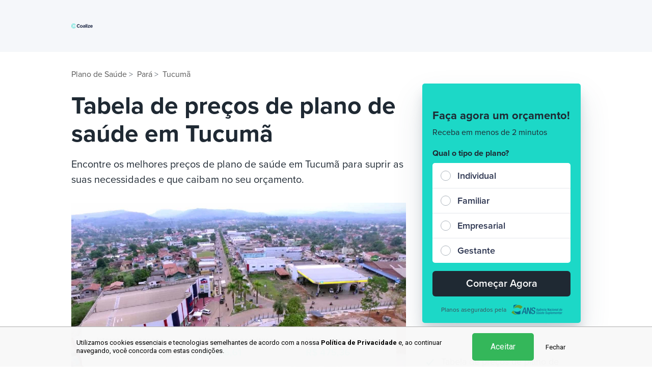

--- FILE ---
content_type: text/html; charset=UTF-8
request_url: https://www.coalize.com.br/plano-de-saude-tucuma-pa
body_size: 13313
content:

<!DOCTYPE html>
<html lang="pt-BR">
<head>
    <meta charset="utf-8">
    <meta name="viewport" content="width=device-width, initial-scale=1.0, maximum-scale=3.0"/>

    <title>Plano de Saúde em Tucumã, PA | Coalize</title>
    <meta name="description" content="Faça a simulacão de um Plano de Saúde adequado para suprir as suas necessidades. Os melhores preços de Plano de Saúde em Tucumã, PA."/>
        
    <meta name="language" content="pt-BR">
    <meta name="csrf-param" content="_csrf-frontend">
<meta name="csrf-token" content="BKtI4u1uW0U2V3ijAxtJ92LCnZaPY68y6sqlzNZIrwNe3XuguhoXJ1w2C9VkInCjPbLQ_OsJ4B-9osqms3qedA==">

    <link rel="apple-touch-icon" sizes="57x57" href="/front-assets/images/favicon/apple-icon-57x57.png">
    <link rel="apple-touch-icon" sizes="60x60" href="/front-assets/images/favicon/apple-icon-60x60.png">
    <link rel="apple-touch-icon" sizes="72x72" href="/front-assets/images/favicon/apple-icon-72x72.png">
    <link rel="apple-touch-icon" sizes="76x76" href="/front-assets/images/favicon/apple-icon-76x76.png">
    <link rel="apple-touch-icon" sizes="114x114" href="/front-assets/images/favicon/apple-icon-114x114.png">
    <link rel="apple-touch-icon" sizes="120x120" href="/front-assets/images/favicon/apple-icon-120x120.png">
    <link rel="apple-touch-icon" sizes="144x144" href="/front-assets/images/favicon/apple-icon-144x144.png">
    <link rel="apple-touch-icon" sizes="152x152" href="/front-assets/images/favicon/apple-icon-152x152.png">
    <link rel="apple-touch-icon" sizes="180x180" href="/front-assets/images/favicon/apple-icon-180x180.png">
    <link rel="icon" type="image/png" sizes="192x192" href="/front-assets/images/favicon/android-icon-192x192.png">
    <link rel="icon" type="image/png" sizes="32x32" href="/front-assets/images/favicon/favicon-32x32.png">
    <link rel="icon" type="image/png" sizes="96x96" href="/front-assets/images/favicon/favicon-96x96.png">
    <link rel="icon" type="image/png" sizes="16x16" href="/front-assets/images/favicon/favicon-16x16.png">
    <link rel="manifest" href="/front-assets/images/favicon/manifest.json">
    <meta name="msapplication-TileColor" content="#ffffff">
    <meta name="msapplication-TileImage" content="/front-assets/images/favicon/ms-icon-144x144.png">
    <meta name="theme-color" content="#ffffff">

    <meta name="facebook-domain-verification" content="eu95qchkkbt3xsxlw2d4coscmpze4r">
    <meta name="google-site-verification" content="xehx3KABoiJq9TD4qMqPzewSbZxfMkjAg63jjTQwctk">

    <meta property="og:locale" content="pt_BR">
    <meta property="og:site_name" content="Coalize">
    <meta property="og:title" content="Plano de Saúde em Tucumã, PA | Coalize">
    <meta property="og:url" content="https://www.coalize.com.br/plano-de-saude-tucuma-pa">
    <meta property="og:description" content="Faça a simulacão de um Plano de Saúde adequado para suprir as suas necessidades. Os melhores preços de Plano de Saúde em Tucumã, PA.">
    <meta property="og:image" content="//static.coalize.com.br/data/images/tucuma-pa.jpg">
    <meta property="og:image:secure_url" content="//static.coalize.com.br/data/images/tucuma-pa.jpg">
    <meta property="og:image:type" content="image/jpg">
    <meta property="og:image:width" content="1200">
    <meta property="og:image:height" content="630">
    <meta property="og:type" content="website">

    <link rel="stylesheet" href="https://use.typekit.net/vtx1lxp.css">

    <link id="sprite-svg" rel="prefetch" href="/front-assets/images/sprite-20240627.svg">

    <!-- Google Tag Manager -->
<script>
    (function(w,d,s,l,i){w[l]=w[l]||[];w[l].push({'gtm.start':
    new Date().getTime(),event:'gtm.js'});var f=d.getElementsByTagName(s)[0],
    j=d.createElement(s),dl=l!='dataLayer'?'&l='+l:'';j.async=true;j.src=
    'https://www.googletagmanager.com/gtm.js?id='+i+dl;f.parentNode.insertBefore(j,f);
    })(window,document,'script','dataLayer','GTM-PQ6P2KS');
</script>
<script async src="https://www.googletagmanager.com/gtag/js?id=GTM-MW9R97ZB"></script>
<script>
    window.dataLayer = window.dataLayer || [];
    function gtag(){dataLayer.push(arguments);} 
    gtag('js', new Date());

    gtag('config', 'G-4T7RXVN9Q5F', {
        transport_url: 'https://gtm.coalize.com.br',
    });
</script>
<!-- End Google Tag Manager -->
    <meta property="og:updated_time" content="1586060921">
<meta name="twitter:card" content="summary">
<meta name="twitter:title" content="Plano de Saúde em Tucumã, PA | Coalize">
<meta name="twitter:site" content="https://www.coalize.com.br">
<meta name="twitter:creator" content="@Coalizerh">
<meta name="twitter:domain" content="Coalizerh">
<meta name="twitter:description" content="Faça a simulacão de um Plano de Saúde adequado para suprir as suas necessidades. Os melhores preços de Plano de Saúde em Tucumã, PA.">
<meta name="twitter:image" content="//static.coalize.com.br/data/images/tucuma-pa.jpg">
<link href="https://www.coalize.com.br/plano-de-saude-tucuma-pa" rel="canonical">
<link href="https://cdnjs.cloudflare.com/ajax/libs/select2/4.0.13/css/select2.min.css" rel="stylesheet">
<link href="https://cdnjs.cloudflare.com/ajax/libs/twitter-bootstrap/4.3.1/css/bootstrap.min.css" rel="stylesheet">
<link href="/front-assets/css/styles.css?v=1767816616" rel="stylesheet">
<link href="/front-assets/css/custom.css?v=1767816616" rel="stylesheet">
<link href="/cookie-consent-assets/css/style.css?v=1767816616" rel="stylesheet"></head>

<body class="city-page">

    <!-- Google Tag Manager (noscript) -->
<noscript><iframe src="https://www.googletagmanager.com/ns.html?id=GTM-PQ6P2KS"
height="0" width="0" style="display:none;visibility:hidden"></iframe></noscript>
<!-- End Google Tag Manager (noscript) -->

    <header class="header nav-fixed">
        <div class="container">
            <nav class="navbar">
                <a class="navbar-brand navbar-minimal-brand" href="/">
                    <picture>
                        <source media="(min-width:992px)" srcset="/front-assets/images/logo.svg">
                        <img src="/front-assets/images/logo-icon-blue.svg" alt="Coalize logo">
                    </picture>
                </a>
                            </nav>
        </div>
    </header>


<div class="page-content">
    <div class="city-hero">
        <div class="container">
            <div class="d-lg-flex justify-content-end">
                <div class="form-content">
                    <div class="position-relative">
                        <div class="hero-absolute-content" id="plan-side-form">
                            
                            
<div class="box-form-hero forms-container">

    <div class="fields " data-step="1">
        <form id="form-plan-type" class="form-register" action="/simulacao" method="post">
<input type="hidden" name="_csrf-frontend" value="BKtI4u1uW0U2V3ijAxtJ92LCnZaPY68y6sqlzNZIrwNe3XuguhoXJ1w2C9VkInCjPbLQ_OsJ4B-9osqms3qedA==">            <div class="form-group field-healthplanform-request_name">

<input type="text" id="healthplanform-request_name" class="request-name" name="HealthPlanForm[request_name]">

<p class="help-block help-block-error"></p>
</div>            <p class="h2">Faça agora um orçamento!</p>
            <p class="description">Receba em menos de 2 minutos</p>
                        <p class="h3">Qual o tipo de plano?</p>
            <div id="form-type-fields">
                <div class="box-radio-options form-group field-healthplanform-plantype required">

<input type="hidden" name="HealthPlanForm[planType]" value=""><div id="healthplanform-plantype" class="custom-control custom-radio" role="radiogroup" aria-required="true"><div class="form-group"><input class="custom-control-input" type="radio" id="plano-saude-0" name="HealthPlanForm[planType]" value="Individual" ><label class="custom-control-label" for="plano-saude-0">Individual</label></div>
<div class="form-group"><input class="custom-control-input" type="radio" id="plano-saude-1" name="HealthPlanForm[planType]" value="Familiar" ><label class="custom-control-label" for="plano-saude-1">Familiar</label></div>
<div class="form-group"><input class="custom-control-input" type="radio" id="plano-saude-2" name="HealthPlanForm[planType]" value="Empresarial" ><label class="custom-control-label" for="plano-saude-2">Empresarial</label></div>
<div class="form-group"><input class="custom-control-input" type="radio" id="plano-saude-3" name="HealthPlanForm[planType]" value="Gestante" ><label class="custom-control-label" for="plano-saude-3">Gestante</label></div></div>

<p class="help-block help-block-error"></p>
</div>            </div>
            <div class="text-center">
                <button class="btn btn-primary green d-block w-100" type="submit">
                    Começar Agora
                </button>
            </div>
            </form>        </div>
    <div class="fields d-none" data-step="individual">
        <form id="form-individual" class="form-register" action="/simulacao" method="post">
<input type="hidden" name="_csrf-frontend" value="BKtI4u1uW0U2V3ijAxtJ92LCnZaPY68y6sqlzNZIrwNe3XuguhoXJ1w2C9VkInCjPbLQ_OsJ4B-9osqms3qedA==">        <p class="h2">Plano Individual</p>
        <p class="description">Informe os seus dados para receber o orçamento completo!</p>
        <div id="form-individual-hidden-fields" class="d-none">
            <div class="form-group field-healthplanform-plantype required">
<label class="control-label" for="healthplanform-plantype">Tipo de plano</label>
<input type="hidden" id="healthplanform-plantype" class="form-control" name="HealthPlanForm[planType]" value="Individual">

<p class="help-block help-block-error"></p>
</div>        </div>
        <div class="form-group field-healthplanform-name required">

<input type="text" id="healthplanform-name" class="form-control" name="HealthPlanForm[name]" placeholder="Nome" aria-required="true">

<p class="help-block help-block-error"></p>
</div>        <div class="form-group field-healthplanform-request_name">

<input type="text" id="healthplanform-request_name" class="request-name" name="HealthPlanForm[request_name]">

<p class="help-block help-block-error"></p>
</div>        <div class="form-group field-healthplanform-phone required">

<input type="tel" id="healthplanform-phone" class="form-control control-phone" name="HealthPlanForm[phone]" maxlength="15" placeholder="Telefone" aria-required="true">

<p class="help-block help-block-error"></p>
</div>
        <div class="form-group field-healthplanform-age">

<input type="number" id="healthplanform-age" class="form-control" name="HealthPlanForm[age]" maxlength="3" placeholder="Idade">

<p class="help-block help-block-error"></p>
</div>
        <div class="form-group field-state-individual">

<select id="state-individual" class="form-control control-select2" name="HealthPlanForm[state]" placeholder="Estado" data-field="state">
<option value="">Selecione o estado</option>
<option value="AC">Acre</option>
<option value="AL">Alagoas</option>
<option value="AP">Amapá</option>
<option value="AM">Amazonas</option>
<option value="BA">Bahia</option>
<option value="CE">Ceará</option>
<option value="DF">Distrito Federal</option>
<option value="ES">Espírito Santo</option>
<option value="GO">Goiás</option>
<option value="MA">Maranhão</option>
<option value="MT">Mato Grosso</option>
<option value="MS">Mato Grosso do Sul</option>
<option value="MG">Minas Gerais</option>
<option value="PA">Pará</option>
<option value="PB">Paraíba</option>
<option value="PR">Paraná</option>
<option value="PE">Pernambuco</option>
<option value="PI">Piauí</option>
<option value="RJ">Rio de Janeiro</option>
<option value="RN">Rio Grande do Norte</option>
<option value="RS">Rio Grande do Sul</option>
<option value="RO">Rondônia</option>
<option value="RR">Roraima</option>
<option value="SC">Santa Catarina</option>
<option value="SP">São Paulo</option>
<option value="SE">Sergipe</option>
<option value="TO">Tocantins</option>
</select>

<p class="help-block help-block-error"></p>
</div>
        <div class="form-group field-city-individual">

<select id="city-individual" class="form-control control-select2" name="HealthPlanForm[city]" placeholder="Cidade" data-field="city">
<option value="">Selecione a cidade</option>
</select>

<p class="help-block help-block-error"></p>
</div>

        <div class="box-cnpj-ou-mei">
            <p class="description">Tem CNPJ ou MEI? </p>
            <div class="box-radio-options form-group field-healthplanform-cnpjormei">

<input type="hidden" name="HealthPlanForm[cnpjOrMei]" value=""><div id="healthplanform-cnpjormei" class="custom-control custom-radio" role="radiogroup"><div class="form-group"><input class="custom-control-input" type="radio" id="cnpj-or-mei-0" name="HealthPlanForm[cnpjOrMei]" value="1" ><label class="custom-control-label" for="cnpj-or-mei-0">Sim</label></div>
<div class="form-group"><input class="custom-control-input" type="radio" id="cnpj-or-mei-1" name="HealthPlanForm[cnpjOrMei]" value="0" ><label class="custom-control-label" for="cnpj-or-mei-1">Não</label></div></div>

<p class="help-block help-block-error"></p>
</div>        </div>
        <div class="check custom-control autorizo-box custom-checkbox mb-3 field-form-individual-allow-contact">
<input type="hidden" name="HealthPlanForm[allowContact]" value="0"><input type="checkbox" id="form-individual-allow-contact" class="custom-control-input" name="HealthPlanForm[allowContact]" value="1"><label class="custom-control-label" for="form-individual-allow-contact">Autorizo outros planos de saúde a entrarem em contato comigo.</label><p class="help-block help-block-error"></p>
</div>
        <div class="text-center">
            <button class="btn btn-primary green d-block w-100" type="submit">
                Solicitar orçamento
            </button>
        </div>
        </form>    </div>
    <div class="fields d-none" data-step="familiar">
        <form id="form-familiar" class="form-register" action="/simulacao" method="post">
<input type="hidden" name="_csrf-frontend" value="BKtI4u1uW0U2V3ijAxtJ92LCnZaPY68y6sqlzNZIrwNe3XuguhoXJ1w2C9VkInCjPbLQ_OsJ4B-9osqms3qedA==">        <p class="h2">Plano Familiar</p>
        <p class="description">Informe os seus dados para receber o orçamento completo!</p>
        <div class="form-fields">
            <div id="form-familiar-hidden-fields" class="d-none">
                <div class="form-group field-healthplanform-plantype required">
<label class="control-label" for="healthplanform-plantype">Tipo de plano</label>
<input type="hidden" id="healthplanform-plantype" class="form-control" name="HealthPlanForm[planType]" value="Familiar">

<p class="help-block help-block-error"></p>
</div>            </div>
            <div class="form-group field-healthplanform-name required">

<input type="text" id="healthplanform-name" class="form-control" name="HealthPlanForm[name]" placeholder="Nome" aria-required="true">

<p class="help-block help-block-error"></p>
</div>
            <div class="form-group field-healthplanform-phone required">

<input type="tel" id="healthplanform-phone" class="form-control control-phone" name="HealthPlanForm[phone]" maxlength="15" placeholder="Telefone" aria-required="true">

<p class="help-block help-block-error"></p>
</div>
            <div class="form-group field-healthplanform-request_name">

<input type="text" id="healthplanform-request_name" class="request-name" name="HealthPlanForm[request_name]">

<p class="help-block help-block-error"></p>
</div>
            <div class="form-group field-state-familiar">

<select id="state-familiar" class="form-control control-select2" name="HealthPlanForm[state]" placeholder="Estado" data-field="state">
<option value="">Selecione o estado</option>
<option value="AC">Acre</option>
<option value="AL">Alagoas</option>
<option value="AP">Amapá</option>
<option value="AM">Amazonas</option>
<option value="BA">Bahia</option>
<option value="CE">Ceará</option>
<option value="DF">Distrito Federal</option>
<option value="ES">Espírito Santo</option>
<option value="GO">Goiás</option>
<option value="MA">Maranhão</option>
<option value="MT">Mato Grosso</option>
<option value="MS">Mato Grosso do Sul</option>
<option value="MG">Minas Gerais</option>
<option value="PA">Pará</option>
<option value="PB">Paraíba</option>
<option value="PR">Paraná</option>
<option value="PE">Pernambuco</option>
<option value="PI">Piauí</option>
<option value="RJ">Rio de Janeiro</option>
<option value="RN">Rio Grande do Norte</option>
<option value="RS">Rio Grande do Sul</option>
<option value="RO">Rondônia</option>
<option value="RR">Roraima</option>
<option value="SC">Santa Catarina</option>
<option value="SP">São Paulo</option>
<option value="SE">Sergipe</option>
<option value="TO">Tocantins</option>
</select>

<p class="help-block help-block-error"></p>
</div>
            <div class="form-group field-city-familiar">

<select id="city-familiar" class="form-control control-select2" name="HealthPlanForm[city]" placeholder="Cidade" data-field="city">
<option value="">Selecione a cidade</option>
</select>

<p class="help-block help-block-error"></p>
</div>

            <div class="box-cnpj-ou-mei">
                <p class="description">Tem CNPJ ou MEI? </p>
                <div class="box-radio-options form-group field-healthplanform-cnpjormei">

<input type="hidden" name="HealthPlanForm[cnpjOrMei]" value=""><div id="healthplanform-cnpjormei" class="custom-control custom-radio" role="radiogroup"><div class="form-group"><input class="custom-control-input" type="radio" id="familiar-cnpj-or-mei-0" name="HealthPlanForm[cnpjOrMei]" value="1" ><label class="custom-control-label" for="familiar-cnpj-or-mei-0">Sim</label></div>
<div class="form-group"><input class="custom-control-input" type="radio" id="familiar-cnpj-or-mei-1" name="HealthPlanForm[cnpjOrMei]" value="0" ><label class="custom-control-label" for="familiar-cnpj-or-mei-1">Não</label></div></div>

<p class="help-block help-block-error"></p>
</div>            </div>
            <div class="check custom-control autorizo-box custom-checkbox mb-3 field-form-familiar-allow-contact">
<input type="hidden" name="HealthPlanForm[allowContact]" value="0"><input type="checkbox" id="form-familiar-allow-contact" class="custom-control-input" name="HealthPlanForm[allowContact]" value="1"><label class="custom-control-label" for="form-familiar-allow-contact">Autorizo outros planos de saúde a entrarem em contato comigo.</label><p class="help-block help-block-error"></p>
</div>        </div>
        <div class="text-center">
            <button class="btn btn-primary green d-block w-100" type="submit">
                Solicitar orçamento
            </button>
        </div>
        </form>    </div>
    <div class="fields d-none" data-step="dependants">
        <form id="form-dependants" class="form-register" action="/simulacao" method="post">
<input type="hidden" name="_csrf-frontend" value="BKtI4u1uW0U2V3ijAxtJ92LCnZaPY68y6sqlzNZIrwNe3XuguhoXJ1w2C9VkInCjPbLQ_OsJ4B-9osqms3qedA==">        <p class="h2">Plano <span id="plan-name"></span></p>
        <p class="description">Informe a idade do titular e dos dependentes.</p>
        <div id="form-dependants-hidden-fields" class="d-none"></div>
        <div class="gestante-last-step">
            <p class="description">Informe a idade</p>
            <div class="form-group">
                <div class="form-group field-healthplanform-request_name">

<input type="text" id="healthplanform-request_name" class="request-name" name="HealthPlanForm[request_name]">

<p class="help-block help-block-error"></p>
</div>            </div>
            <div class="form-group">
                <div class="form-group field-healthplanform-age">

<input type="number" id="healthplanform-age" class="form-control" name="HealthPlanForm[age]" maxlength="3" placeholder="Idade do titular">

<p class="help-block help-block-error"></p>
</div>            </div>
            <div class="dependants-list d-none">
                <p class="description">Idade dependentes</p>
                <div class="dependants-item field-healthplanform-dependantsages-0">

<input type="number" id="healthplanform-dependantsages-0" class="form-control" name="HealthPlanForm[dependantsAges][0]" maxlength="3" placeholder="Idade do dependente 1">

<p class="help-block help-block-error"></p>
</div>            </div>
            <p class="add-dependant">+ Adicionar dependentes</p>
        </div>

        <div class="text-center">
            <button class="btn btn-primary green d-block w-100" type="submit">
                Solicitar orçamento
            </button>
        </div>
        </form>    </div>
    <div class="fields d-none" data-step="company">
        <form id="form-company" class="form-register" action="/simulacao" method="post">
<input type="hidden" name="_csrf-frontend" value="BKtI4u1uW0U2V3ijAxtJ92LCnZaPY68y6sqlzNZIrwNe3XuguhoXJ1w2C9VkInCjPbLQ_OsJ4B-9osqms3qedA==">        <p class="h2">Plano Empresarial</p>
        <p class="description">Informe os seus dados para receber o orçamento completo!</p>
        <div class="form-fields">
            <div id="form-company-hidden-fields" class="d-none">
                <div class="form-group field-healthplanform-plantype required">
<label class="control-label" for="healthplanform-plantype">Tipo de plano</label>
<input type="hidden" id="healthplanform-plantype" class="form-control" name="HealthPlanForm[planType]" value="Empresarial">

<p class="help-block help-block-error"></p>
</div>            </div>
            <div class="form-group field-healthplanform-name required">

<input type="text" id="healthplanform-name" class="form-control" name="HealthPlanForm[name]" placeholder="Nome" aria-required="true">

<p class="help-block help-block-error"></p>
</div>            <div class="form-group field-healthplanform-request_name">

<input type="text" id="healthplanform-request_name" class="request-name" name="HealthPlanForm[request_name]">

<p class="help-block help-block-error"></p>
</div>            <div class="form-group field-healthplanform-phone required">

<input type="tel" id="healthplanform-phone" class="form-control control-phone" name="HealthPlanForm[phone]" maxlength="15" placeholder="Telefone" aria-required="true">

<p class="help-block help-block-error"></p>
</div>            <div class="check custom-control autorizo-box custom-checkbox mb-3 field-form-company-allow-contact">
<input type="hidden" name="HealthPlanForm[allowContact]" value="0"><input type="checkbox" id="form-company-allow-contact" class="custom-control-input" name="HealthPlanForm[allowContact]" value="1"><label class="custom-control-label" for="form-company-allow-contact">Autorizo outros planos de saúde a entrarem em contato comigo.</label><p class="help-block help-block-error"></p>
</div>        </div>
        <div class="text-center">
            <button class="btn btn-primary green d-block w-100" type="submit">
                Solicitar orçamento
            </button>
        </div>
        </form>    </div>
    <div class="fields d-none" data-step="pregnant">
        <form id="form-pregnant" class="form-register" action="/simulacao" method="post">
<input type="hidden" name="_csrf-frontend" value="BKtI4u1uW0U2V3ijAxtJ92LCnZaPY68y6sqlzNZIrwNe3XuguhoXJ1w2C9VkInCjPbLQ_OsJ4B-9osqms3qedA==">        <p class="h2">Plano Gestante</p>
        <p class="description">Responda a pergunta abaixo</p>
        <div class="form-fields">
            <div id="form-pregnant-hidden-fields" class="d-none">
                <div class="form-group field-healthplanform-plantype required">
<label class="control-label" for="healthplanform-plantype">Tipo de plano</label>
<input type="hidden" id="healthplanform-plantype" class="form-control" name="HealthPlanForm[planType]" value="Gestante">

<p class="help-block help-block-error"></p>
</div>            </div>
            <div class="box-gestante">
                <p class="description">Você está gravida? </p>
                <div class="box-radio-options form-group field-healthplanform-ispregnant">

<input type="hidden" name="HealthPlanForm[isPregnant]" value=""><div id="healthplanform-ispregnant" class="custom-control custom-radio" role="radiogroup"><div class="form-group"><input class="custom-control-input" type="radio" id="is-pregnant-0" name="HealthPlanForm[isPregnant]" value="1" ><label class="custom-control-label" for="is-pregnant-0">Sim, estou grávida</label></div>
<div class="form-group"><input class="custom-control-input" type="radio" id="is-pregnant-1" name="HealthPlanForm[isPregnant]" value="0" ><label class="custom-control-label" for="is-pregnant-1">Não, estou planejando</label></div></div>

<p class="help-block help-block-error"></p>
</div>            </div>
            <div class="gestante-card d-none">
                <span class="icon-bg">
                    <svg width="44" height="44"><use xlink:href="#icon-warning"></use></svg>
                </span>
                <p>No momento nossos planos só atendem mulheres que estejam planejando engravidar.</p>
            </div>

            <div class="gestante-card-inputs d-none">
                <div class="form-group field-healthplanform-name required">

<input type="text" id="healthplanform-name" class="form-control" name="HealthPlanForm[name]" placeholder="Nome" aria-required="true">

<p class="help-block help-block-error"></p>
</div>                <div class="form-group field-healthplanform-request_name">

<input type="text" id="healthplanform-request_name" class="request-name" name="HealthPlanForm[request_name]">

<p class="help-block help-block-error"></p>
</div>                <div class="form-group field-healthplanform-phone required">

<input type="tel" id="healthplanform-phone" class="form-control control-phone" name="HealthPlanForm[phone]" maxlength="15" placeholder="Telefone" aria-required="true">

<p class="help-block help-block-error"></p>
</div>
                <div class="form-group field-state-pregnant">

<select id="state-pregnant" class="form-control control-select2" name="HealthPlanForm[state]" placeholder="Estado" data-field="state">
<option value="">Selecione o estado</option>
<option value="AC">Acre</option>
<option value="AL">Alagoas</option>
<option value="AP">Amapá</option>
<option value="AM">Amazonas</option>
<option value="BA">Bahia</option>
<option value="CE">Ceará</option>
<option value="DF">Distrito Federal</option>
<option value="ES">Espírito Santo</option>
<option value="GO">Goiás</option>
<option value="MA">Maranhão</option>
<option value="MT">Mato Grosso</option>
<option value="MS">Mato Grosso do Sul</option>
<option value="MG">Minas Gerais</option>
<option value="PA">Pará</option>
<option value="PB">Paraíba</option>
<option value="PR">Paraná</option>
<option value="PE">Pernambuco</option>
<option value="PI">Piauí</option>
<option value="RJ">Rio de Janeiro</option>
<option value="RN">Rio Grande do Norte</option>
<option value="RS">Rio Grande do Sul</option>
<option value="RO">Rondônia</option>
<option value="RR">Roraima</option>
<option value="SC">Santa Catarina</option>
<option value="SP">São Paulo</option>
<option value="SE">Sergipe</option>
<option value="TO">Tocantins</option>
</select>

<p class="help-block help-block-error"></p>
</div>
                <div class="form-group field-city-pregnant">

<select id="city-pregnant" class="form-control control-select2" name="HealthPlanForm[city]" placeholder="Cidade" data-field="city">
<option value="">Selecione a cidade</option>
</select>

<p class="help-block help-block-error"></p>
</div>
            </div>
            <div class="text-center action-button">
                <button class="btn btn-primary green d-block w-100" type="submit">
                    Continuar
                </button>
            </div>
        </div>
        </form>    </div>

    <div class="insurance-plans d-flex justify-content-center align-items-center">
        <p>Planos asegurados pela</p>
        <div><img width="100" height="20"
                  src="/front-assets/images/city/ans.png" alt="">
        </div>
    </div>
</div>

<script>
    function loadHealthPlaneWidgetScript(){
        var $forms = $('.forms-container');
        var $stateField = $forms.find('[data-field="state"]');
        var $cityField = $forms.find('[data-field="city"]')
        if (!$stateField.val()) {
            $cityField.prop('disabled', true);
        }

        function loadSelect2() {
            $forms.find('.control-select2').select2({
                language: 'pt-BR',
                width: '100%',
            });
            $stateField.on('change', function () {
                updateCityOptions($(this).val());
            });
        }
        loadSelect2();

        updateCityOptions = function (state) {

            $cityField.prop('disabled', true);
            var options = [];
            options.push({
                text: 'Selecione a cidade',
                id: ''
            });

            if (state == '') {
                $cityField.empty().select2({
                    data: options
                });
            } else {
                $cityField.empty().select2({
                    data: [{
                        text: 'Carregando...',
                        id: ''
                    }]
                });

                $.ajax({
                    method: 'POST',
                    url: '/get-city-by-state',
                    data: {
                        state
                    }
                }).done(function(response) {
                    options = options.concat(response);
                    $cityField.empty().select2({
                        data: options
                    })
                    $cityField.prop('disabled', false);
                });
            }
        };

        $forms.find('form').on('afterValidate', function () {
            addPaddingAside();
        });
        $('#form-familiar, #form-pregnant').on('beforeSubmit', function (e) {
            var $currentForm = $(this);
            if ($currentForm.find('.box-cnpj-ou-mei input[type="radio"]:checked').val() == 0 || $currentForm.attr('id') == 'form-pregnant') {
                $currentForm.parent('.fields').addClass('d-none');
                var $formdependants = $forms.find('.fields[data-step="dependants"]');
                $(this).find('.form-fields').find('.control-select2').select2('destroy');
                $(this).find('.form-fields').clone().appendTo($('#form-dependants-hidden-fields'));
                $(this).find('.form-fields').find('select').each(function(i) {
                    $('#form-dependants-hidden-fields').find('select').eq(i).val($(this).val())
                })
                // loadSelect2();
                $formdependants.removeClass('d-none')
                var $step1 = $forms.find('.fields[data-step="1"]');
                $formdependants.find('#plan-name').html($step1.find('input[type="radio"]:checked').val());
                var counter = 0;
                $formdependants.find('.add-dependant').on('click', function(){
                    var $dependantsList = $formdependants.find('.dependants-list');
                    if ($dependantsList.hasClass('d-none')) {
                        $dependantsList.removeClass('d-none');
                        return false;
                    }
                    if (++counter > 4) {
                        return false;
                    }
                    $dependantsList.removeClass('d-none');
                    var $itemLast = $dependantsList.find('.dependants-item').last();
                    var $itemNew = $itemLast.clone();
                    $itemNew.find('[type="hidden"]').remove();
                    var $itemInput = $itemNew.find(':input');
                    var itemIndex = 0;
                    $itemInput.attr('name', function (i, value) {
                        if (value) {
                            var regex = new RegExp(/\[(\d+)\]/),
                                match = value.match(regex);
                            if (match !== null) {
                                itemIndex = Number(match[1]) + 1;
                                return value.replace(regex, '[' + (++match[1]) + ']');
                            }
                        }
                    }).val('');

                    $itemLast.after($itemNew);
                    $itemInput.attr('placeholder', `Idade do dependente ${itemIndex + 1}`)
                    $itemNew.attr('data-i', itemIndex);
                    if (counter == 4) {
                        $(this).addClass('d-none');
                    }
                    addPaddingAside();
                })
                addPaddingAside();
                return false;
            }
        })

        $('.box-gestante input').on('change', function () {
            if ($(this).val() == 1) {
                $('.gestante-card').removeClass('d-none');
                $('.action-button').addClass('d-none');
                $('.gestante-card-inputs').addClass('d-none');
            } else {
                $('.gestante-card').addClass('d-none');
                $('.action-button').removeClass('d-none');

                $('.gestante-card-inputs').removeClass('d-none');
            }
            addPaddingAside();
        });

        // form plan type
        $('#form-plan-type').on('beforeSubmit', function (e) {
            var $step1 = $forms.find('.fields[data-step="1"]');
            var $step2 = $forms.find('.fields[data-step="individual"]');
            var $submit = false

            if (!$step1.hasClass('d-none')) {
                var planName = $step1.find('input[type="radio"]:checked').val();
                $step1.addClass('d-none');
                if (planName == 'Individual') {
                    // $('#form-type-fields').find('.control-select2').select2('destroy');
                    $('#form-individual-hidden-fields').html($('#form-type-fields').clone());
                    // $('#form-type-fields').find('select').each(function(i) {
                    //     $('#form-individual-hidden-fields').find('select').eq(i).val($(this).val())
                    // })
                    $forms.find('.fields[data-step="individual"]').removeClass('d-none');
                } else if (planName == 'Familiar') {
                    $('#form-familiar-hidden-fields').html($('#form-type-fields').clone());
                    var $formFamiliar = $forms.find('.fields[data-step="familiar"]')
                    $formFamiliar.removeClass('d-none');
                } else if (planName == 'Empresarial') {
                    $('#form-company-hidden-fields').html($('#form-type-fields').clone());
                    $forms.find('.fields[data-step="company"]').removeClass('d-none');
                } else {
                    $('#form-pregnant-hidden-fields').html($('#form-type-fields').clone());
                    $forms.find('.fields[data-step="pregnant"]').removeClass('d-none');
                }

                $('.control-phone').on('input', function () {
                    var value = this.value.replace(/\D/g, '')
                        .replace(/^(\d{1})/, '($1')
                        .replace(/^(\(\d{2})(\d)/, '$1) $2');

                    if (value.length > 13) {
                        value = value.replace(/(\d{5})(\d{1,4})/, '$1-$2');
                    } else {
                        value = value.replace(/(\d{4})(\d{1,5})/, '$1-$2');
                    }

                    this.value = value;
                });

                addPaddingAside();
            }

            addPaddingAside();

            $('.custom-control-input').change(function(){
                addPaddingAside();
            });

            $('.btn-primary').click(function(){
                addPaddingAside();
            });
            if (!$submit) {
                return false
            }
        });

        
        function addPaddingAsideHealthPlan() {
            if (media("(min-width: 992px)")) {
                var height = $('.hero-absolute-content').height();
                $('.city-page .aside').css('padding-top', height + 'px');
            }
        }
    }
</script>



<style>
        <!--
    .request-name {
        display: none;
    }
    -->
</style>

                            <div class="group-btn-whtsapp d-block d-lg-none">
                                <a href="https://api.whatsapp.com/send?phone=554799895164&text=Ol%C3%A1+tudo+bem%3F+Eu+gostaria+de+mais+informa%C3%A7%C3%B5es+sobre+o+plano+de+sa%C3%BAde" class="btn btn-whatsapp" target="_blank">
                                    <div class="icon">
                                        <svg>
                                            <use xlink:href="#whatsapp-icon"></use>
                                        </svg>
                                    </div>
                                    <span>Whatsapp</span>
                                    Fale conosco agora
                                </a>
                            </div>

                        </div>
                    </div>
                </div>
            </div>
        </div>
    </div>

    <div class="container">
        <div class="row">
            <div class="col-lg-8 col-12">
                <div class="main-content">
                    <nav>
                        <ol class="breadcrumb" itemscope itemtype="http://schema.org/BreadcrumbList">
                                                        <li class="breadcrumb-item" itemscope itemprop="itemListElement" itemtype="http://schema.org/ListItem" >
                                <a href="https://www.coalize.com.br/plano-de-saude-estados" itemprop="item">
                                    <span itemprop="name"> Plano de Saúde</span>
                                    <meta itemprop="position" content="1">
                                </a>
                            </li>
                            <li class="breadcrumb-item" itemscope itemprop="itemListElement" itemtype="http://schema.org/ListItem" >
                                <a href="https://www.coalize.com.br/plano-de-saude-pa" itemprop="item">
                                    <span itemprop="name"> Pará</span>
                                    <meta itemprop="position" content="2">
                                </a>
                            </li>
                            <li class="breadcrumb-item" itemscope itemprop="itemListElement" itemtype="http://schema.org/ListItem" >
                                <a href="https://www.coalize.com.br/plano-de-saude-tucuma-pa" itemprop="item">
                                    <span itemprop="name"> Tucumã</span>
                                    <meta itemprop="position" content="3">
                                </a>
                            </li>
                        </ol>
                    </nav>
                    <h1 class="h1">Tabela de preços de plano de saúde em Tucumã</h1>
                    <p class="subititle">Encontre os melhores preços de plano de saúde em Tucumã para suprir as suas necessidades e que caibam no seu orçamento.</p>
                    <div class="city-image">
                                                <img class="img-fluid" src="/i/plano-de-saude-tucuma-pa.jpg" alt="Plano de Saúde em Tucumã">
                    </div>
                    <h2 class="h2">Em Tucumã, Pará, existem:</h2>
                    <p>33.690 habitantes, dos quais 4.894 estão ativos no mercado de trabalho. Contudo, nem sempre as empresas oferecem seguro-saúde. Estima-se que 1.338 pessoas estejam sem seguro de saúde em Tucumã. Esse número expressivo demonstra o quanto um plano de saúde individual é importante em Tucumã e, até mesmo, um plano de saúde familiar, para trazer economia e tranquilidade para todas as famílias de Tucumã.</p>
                    <p>567 empresas registradas. Com tantas empresas assim em Tucumã, um plano de saúde empresarial é algo que deve ser cogitado. Hoje, muitos colaboradores avaliam bem as empresas que oferecem esse benefício, antes de escolherem um emprego. E, se você é um profissional autônomo em Tucumã, já existem opções de plano de saúde para MEI.</p>
                    <p>686 é a média de nascimentos, por mês, em Tucumã. Um plano de saúde para gestantes, em Tucumã, é importantíssimo para o acompanhamento da saúde da mãe e do bebê, em todos os meses de gestação. Esse é um momento que requer cuidado e atenção especiais.</p>
                    <p>1.812 pessoas têm mais de 60 anos, em Tucumã. Você já deve ter ouvido falar sobre o aumento da expectativa de vida. Pois bem, ele é real e a tendência é que o Brasil se torne um país de idosos, nos próximos anos. Por isso, identificamos esse número já tão expressivo, em Tucumã.</p>

                                            <div class="hospitalizations">
                            <h2 class="h2">Um plano de saúde pode gerar economia em casos de emergência. Veja quanto
                                custam alguns dos variados tipos de internações hospitalares em Tucumã:</h2>
                                                            <div class="item">
                                    <div class="icon">
                                        <svg width="46" height="50">
                                            <use xlink:href="#hospital-icon"></use>
                                        </svg>
                                    </div>
                                    <div class="number">2.974</div>
                                    <h4 class="title">Número de internações por ano</h4>
                                </div>
                                                                                        <div class="item">
                                    <div class="icon">
                                        <svg width="50" height="50">
                                            <use xlink:href="#brain-icon"></use>
                                        </svg>
                                    </div>
                                    <div class="number">R$ 2.338,68</div>
                                    <h4 class="title">Internação psiquiátrica</h4>
                                </div>
                                                                                        <div class="item">
                                    <div class="icon">
                                        <svg width="49" height="50">
                                            <use xlink:href="#surgical-icon"></use>
                                        </svg>
                                    </div>
                                    <div class="number">R$ 475,36</div>
                                    <h4 class="title">Internação cirúrgica</h4>
                                </div>
                                                                                        <div class="item">
                                    <div class="icon">
                                        <svg width="50" height="50">
                                            <use xlink:href="#baby-icon"></use>
                                        </svg>
                                    </div>
                                    <div class="number">R$ 476,61</div>
                                    <h4 class="title">Internação pediátrica</h4>
                                </div>
                                                    </div>
                    
                                        
                    
                    <div class="last_update_text">Última atualização em 05/04/2020</div>
                </div>
            </div>
            <div class="col-lg-4 col-12">
                <aside class="aside">
                    <div class="checkist-plans">
                        <ul>
                            <li>
                                <svg width="16" height="13">
                                    <use xlink:href="#check-3"></use>
                                </svg>
                                <span>Tabela de preços de plano de saúde em Tucumã, Pará</span>
                            </li>
                            <li>
                                <svg width="16" height="13">
                                    <use xlink:href="#check-3"></use>
                                </svg>
                                <span>Como contratar um plano de saúde em Tucumã</span>
                            </li>
                            <li>
                                <svg width="16" height="13">
                                    <use xlink:href="#check-3"></use>
                                </svg>
                                <span>Empresa de plano de saúde em Tucumã</span>
                            </li>
                        </ul>
                    </div>
                    <div class="plans-logo">
                        <div class="plans-logo">
                            <h3 class="h4">Trabalhamos com as melhores</h3>
                            <div class="logos d-flex flex-wrap jusfify-content-between align-items-center">
                                <div><img width="132" height="35" src="/front-assets/images/city/sul-america.png" alt="Plano de Saúde SulAmérica"></div>
                                <div><img width="110" height="39" src="/front-assets/images/city/unimed.png" alt="Plano de Saúde UNIMED"></div>
                                <div><img width="97" height="35" src="/front-assets/images/city/amil.png" alt="Plano de Saúde Amil"></div>
                            </div>
                        </div>
                    </div>

                    <div class="searches">
    <h3 class="h4">
		Principais buscas por <br class="d-none d-lg-block"> Plano de Saúde Familiar    </h3>

    <div class="links">
                <a href="/plano-de-saude-familiar-salvador-ba"><h4 class="h5">Plano de Saúde Familiar em Salvador</h4></a>
                <a href="/plano-de-saude-familiar-sao-jose-dos-campos-sp"><h4 class="h5">Plano de Saúde Familiar em São José dos Campos</h4></a>
                <a href="/plano-de-saude-familiar-cuiaba-mt"><h4 class="h5">Plano de Saúde Familiar em Cuiabá</h4></a>
                <a href="/plano-de-saude-familiar-ananindeua-pa"><h4 class="h5">Plano de Saúde Familiar em Ananindeua</h4></a>
                <a href="/plano-de-saude-familiar-piracicaba-sp"><h4 class="h5">Plano de Saúde Familiar em Piracicaba</h4></a>
        </div>
</div>                    <div class="searches">
    <h3 class="h4">
		Principais buscas por <br class="d-none d-lg-block"> Plano de Saúde Individual    </h3>

    <div class="links">
                <a href="/plano-de-saude-individual-niteroi-rj"><h4 class="h5">Plano de Saúde Individual em Niterói</h4></a>
                <a href="/plano-de-saude-individual-belford-roxo-rj"><h4 class="h5">Plano de Saúde Individual em Belford Roxo</h4></a>
                <a href="/plano-de-saude-individual-serra-es"><h4 class="h5">Plano de Saúde Individual em Serra</h4></a>
                <a href="/plano-de-saude-individual-franca-sp"><h4 class="h5">Plano de Saúde Individual em Franca</h4></a>
                <a href="/plano-de-saude-individual-gravatai-rs"><h4 class="h5">Plano de Saúde Individual em Gravataí</h4></a>
        </div>
</div>                    <div class="searches">
    <h3 class="h4">
		Principais buscas por <br class="d-none d-lg-block"> Plano de Saúde Empresarial    </h3>

    <div class="links">
                <a href="/plano-de-saude-empresarial-ribeirao-preto-sp"><h4 class="h5">Plano de Saúde Empresarial em Ribeirão Preto</h4></a>
                <a href="/plano-de-saude-empresarial-sorocaba-sp"><h4 class="h5">Plano de Saúde Empresarial em Sorocaba</h4></a>
                <a href="/plano-de-saude-empresarial-bauru-sp"><h4 class="h5">Plano de Saúde Empresarial em Bauru</h4></a>
                <a href="/plano-de-saude-empresarial-canoas-rs"><h4 class="h5">Plano de Saúde Empresarial em Canoas</h4></a>
                <a href="/plano-de-saude-empresarial-boa-vista-rr"><h4 class="h5">Plano de Saúde Empresarial em Boa Vista</h4></a>
        </div>
</div>
                    
                </aside>
            </div>
        </div>
    </div>

    <div class="bg-grey">
        <div id="accordion" class="faq-content">
            <div class="container">
                <div class="row justify-content-center">
                    <div class="col-12 col-lg-10">
                        <h2 class="h2">Ficou com alguma dúvida sobre plano de saúde?</h2>
                        <div class="accordion-custom">
                            <div class="card" itemscope="" itemtype="http://schema.org/Question">
                                <div class="card-header" id="heading-1" >
                                    <h5 class="mb-0">
                                        <button class="collapsed" data-toggle="collapse"
                                                data-target="#collapse-1"
                                                aria-expanded="false" aria-controls="collapse-1" itemprop="name">
                                            Como faço para contratar um plano de saúde em Tucumã?                                        </button>
                                    </h5>
                                </div>
                                <div id="collapse-1" class="collapse" aria-labelledby="heading-1"
                                     data-parent="#accordion" itemprop="acceptedAnswer" itemscope="" itemtype="http://schema.org/Answer">
                                    <div class="card-body" itemprop="text">
                                        <p>É bem simples, basta preencher nosso formulário de contato para receber uma cotação com as operadoras que oferecem plano de saúde, em Tucumã. Em até 2 minutos, você recebe a cotação no seu e-mail.</p>
                                    </div>
                                </div>
                            </div>
                            <div class="card" itemscope="" itemtype="http://schema.org/Question">
                                <div class="card-header" id="heading-2">
                                    <h5 class="mb-0">
                                        <button class="collapsed" data-toggle="collapse"
                                                data-target="#collapse-2" aria-expanded="false"
                                                aria-controls="collapse-2" itemprop="name">
                                            Qual o período de carência do plano de saúde em Tucumã?                                        </button>
                                    </h5>
                                </div>
                                <div id="collapse-2" class="collapse" aria-labelledby="heading-2"
                                     data-parent="#accordion" itemprop="acceptedAnswer" itemscope="" itemtype="http://schema.org/Answer">
                                    <div class="card-body" itemprop="text">
                                        <p>O período de carência do plano de saúde sempre irá depender das regras da operadora que você irá contratar, porém, caso você tenha certa urgência, pode nos avisar que ajudaremos você a encontrar um plano de saúde em Tucumã, com carência reduzida para a cobertura que precisa.</p>
                                    </div>
                                </div>
                            </div>
                            <div class="card" itemscope="" itemtype="http://schema.org/Question">
                                <div class="card-header" id="heading-3">
                                    <h5 class="mb-0">
                                        <button class="collapsed" data-toggle="collapse"
                                                data-target="#collapse-3" aria-expanded="false"
                                                aria-controls="collapse-3" itemprop="name">
                                            Qual a abrangência do plano de saúde em Tucumã?                                        </button>
                                    </h5>
                                </div>
                                <div id="collapse-3" class="collapse" aria-labelledby="heading-3"
                                     data-parent="#accordion" itemprop="acceptedAnswer" itemscope="" itemtype="http://schema.org/Answer">
                                    <div class="card-body" itemprop="text">
                                        <p>A abrangência vai depender do plano de saúde contratado. É interessante que você informe suas cidades e estados de preferência para que nosso time encontre um plano adequado às suas necessidades.</p>
                                    </div>
                                </div>
                            </div>
                            <div class="card" itemscope="" itemtype="http://schema.org/Question">
                                <div class="card-header" id="heading-4">
                                    <h5 class="mb-0">
                                        <button class="collapsed" data-toggle="collapse"
                                                data-target="#collapse-4" aria-expanded="false"
                                                aria-controls="collapse-4" itemprop="name">
                                            Qual a cobertura do plano de saúde em Tucumã?                                        </button>
                                    </h5>
                                </div>
                                <div id="collapse-4" class="collapse" aria-labelledby="heading-4"
                                     data-parent="#accordion" itemprop="acceptedAnswer" itemscope="" itemtype="http://schema.org/Answer">
                                    <div class="card-body" itemprop="text">
                                        <p>Você decide quais especialidades médicas quer que seu plano de saúde cubra. Informe para nosso time todos os detalhes das suas necessidades para que encontremos o plano ideal para você em Tucumã.</p>
                                    </div>
                                </div>
                            </div>
                        </div>
                    </div>
                </div>
            </div>
            <div class="text-center">
                <a href="#plan-side-form" class="btn btn-default btn-lg go-to-form">Experimente </a>
            </div>
        </div>
    </div>
    <div class="blog">
    <div class="container">
        <div class="row">
            <div class="col-12 col-lg-5">
                <h2>Aproveite e conheça um pouco mais do nosso blog</h2>
            </div>
            <div class="col d-none d-lg-block">
                <div class="blog-more">
                    <a href="https://www.coalize.com.br/blog">
                        Ver mais no blog
                        <svg width="18" height="15" class="feature-box-icon">
                            <use xlink:href="#arrow-right-2"></use>
                        </svg>
                    </a>
                </div>
            </div>
        </div>
        <div class="last-posts">
            <div class="row">
                                    <div class="col-12 col-lg-4">
                        <article class="blog-post">
                            <a href="/categoria/administracao">
                                <div class="blog-img-bg">
                                    <img src="https://cdn.coalize.com.br/base/7aa/685/b3b/455-314-o-que-e-certidao-negativa-de-debitos-trabalhistas.jpg" class="img-fluid" alt="" loading="lazy">
                                    <span class="blog-category">ADMINISTRAÇÃO</span>
                                </div>
                            </a>
                            <div class="post-content">
                                <div class="content-relative">
                                    <h3><a href="/o-que-e-certidao-negativa-de-debitos-trabalhistas">CNDT: o que é, quando e como emitir?</a></h3>
                                    <a href="/o-que-e-certidao-negativa-de-debitos-trabalhistas" class="more">Continuar lendo
                                        <svg width="18" height="15" class="feature-box-icon">
                                            <use xlink:href="#arrow-right-3"></use>
                                        </svg>
                                    </a>
                                </div>
                            </div>
                        </article>
                    </div>
                                    <div class="col-12 col-lg-4">
                        <article class="blog-post">
                            <a href="/categoria/administracao">
                                <div class="blog-img-bg">
                                    <img src="https://cdn.coalize.com.br/base/0c6/b6f/196/455-314-aditivo-de-contrato.jpg" class="img-fluid" alt="" loading="lazy">
                                    <span class="blog-category">ADMINISTRAÇÃO</span>
                                </div>
                            </a>
                            <div class="post-content">
                                <div class="content-relative">
                                    <h3><a href="/aditivo-de-contrato">Modelo de aditivo para contrato trabalhista e como fazer</a></h3>
                                    <a href="/aditivo-de-contrato" class="more">Continuar lendo
                                        <svg width="18" height="15" class="feature-box-icon">
                                            <use xlink:href="#arrow-right-3"></use>
                                        </svg>
                                    </a>
                                </div>
                            </div>
                        </article>
                    </div>
                                    <div class="col-12 col-lg-4">
                        <article class="blog-post">
                            <a href="/categoria/gestao-de-pessoas">
                                <div class="blog-img-bg">
                                    <img src="https://cdn.coalize.com.br/base/bde/eec/d97/455-314-timesheet.jpg" class="img-fluid" alt="" loading="lazy">
                                    <span class="blog-category">GESTÃO DE PESSOAS</span>
                                </div>
                            </a>
                            <div class="post-content">
                                <div class="content-relative">
                                    <h3><a href="/timesheet">Timesheet: aprenda a fazer (com aviso importante!)</a></h3>
                                    <a href="/timesheet" class="more">Continuar lendo
                                        <svg width="18" height="15" class="feature-box-icon">
                                            <use xlink:href="#arrow-right-3"></use>
                                        </svg>
                                    </a>
                                </div>
                            </div>
                        </article>
                    </div>
                            </div>
        </div>

        <div class="blog-more d-lg-none">
            <a href="https://www.coalize.com.br/blog">
                Ver mais no blog
                <svg width="18" height="15" class="feature-box-icon">
                    <use xlink:href="#arrow-right-2"></use>
                </svg>
            </a>
        </div>
    </div>
</div></div>




<script>

    function loadScript() {
        widgetCall({
            language: 'pt-br',
            form_now_action: '/call-now',
            form_later_action: '/post-lead/lead',
            floating_button: false,
            form_info: '&nbsp;',
            tab_now: false,
            tab_later: true,

            hidden_inputs: [
                {
                    'name':'_csrf-frontend',
                    'value':'BKtI4u1uW0U2V3ijAxtJ92LCnZaPY68y6sqlzNZIrwNe3XuguhoXJ1w2C9VkInCjPbLQ_OsJ4B-9osqms3qedA=='
                },
                {
                    'name':'LeadForm[formId]',
                    'value':'16'
                },
                {
                    'name':'LeadForm[request_name]',
                    'value':''
                }
            ],
            field_name_name:'LeadForm[name]',
            field_phone_name:'LeadForm[phone]',
            field_minutes_name:'LeadForm[time]'
        });

        addPaddingAside();
        pieChartInit();

        $('.control-phone').on('input', function () {
            var value = this.value.replace(/\D/g, '')
                .replace(/^(\d{1})/, '($1')
                .replace(/^(\(\d{2})(\d)/, '$1) $2');

            if (value.length > 13) {
                value = value.replace(/(\d{5})(\d{1,4})/, '$1-$2');
            } else {
                value = value.replace(/(\d{4})(\d{1,5})/, '$1-$2');
            }

            this.value = value;
        });

        $('.go-to-form').click(function(){
            $('html, body').animate({
                scrollTop: ($('.box-form-hero').offset().top) - (150)
            }, 1000);
        });

        $('.form-receive-quote-lateral').on('submit', function (e) {
            e.preventDefault();

            var $form = $(this);
            $form.find('[type="submit"]').button('loading');

            $.post($form.attr('action'), $form.serialize(), function(data) {
                if (data.success) {
                    $form.callbackNewsForm('success');
                } else {
                    $form.callbackNewsForm('error');
                }

                setTimeout(function () {
                    $form.find('[type="submit"]').button('reset');
                }, 3000);
            });
        });

        $.fn.callbackNewsForm = function (param) {
            var $this = $(this),
                params = {
                    success: function () {
                        return $this.parents('.widget-newsletter-box').addClass('success')
                    },
                    error: function () {
                        return $this.find('.form-return')
                            .addClass('return-error').html('Erro ao se inscrever.');
                    }
                };

            return params[param]();
        };


        $('.price .box-item').click(function () {
            var $this = $(this);
            var $successTitle = $(this).parents('.price').find('.box-price-success .h4');
            var $successDescription = $(this).parents('.price').find('.box-price-success p');
            $this.parents('.box-price').addClass('d-none');
            $('.box-price-form[data-form=' + $this.data('item') + ']').removeClass('d-none');

            switch ($this.data('item')) {
                case 'whatsapp':
                    $successTitle.html('Seu whatsapp foi enviado <br class="d-none d-lg-block">com sucesso!');
                    $successDescription.html('Em breve você receberá em seu whatsapp, todas as novidades, dicas e promoções da Coalize.');
                    break;
                case 'call':
                    $successTitle.html('Seu número foi enviado <br class="d-none d-lg-block">com sucesso!');
                    $successDescription.html('Em breve entraremos em contato <br class="d-none d-lg-block">com você.');
                    break;
            }
        });


        $('.form-receive-quote').on('submit', function (e) {
            e.preventDefault();

            var $form = $(this);
            $form.find('[type="submit"]').button('loading');

            $.post($form.attr('action'), $form.serialize(), function(data) {
                if (data.success) {
                    $form.callbackReceiveQuoteForm('success');
                } else {
                    $form.callbackReceiveQuoteForm('error');
                }

                setTimeout(function () {
                    $form.find('[type="submit"]').button('reset');
                }, 3000);
            });
        });

        $.fn.callbackReceiveQuoteForm = function (param) {
            var $this = $(this),
                params = {
                    success: function () {
                        return $this.parents('.box-price').addClass('d-none').parent().find('.box-price-success').removeClass('d-none')
                    },
                    error: function () {
                        return $this.find('.form-return')
                            .addClass('return-error').html('Erro ao se inscrever.');
                    }
                };

            return params[param]();
        };

        // smooth scroll
        $(document).on('click', 'a[href^="#"]', function (event) {
            event.preventDefault();

            $('html, body').animate({
                scrollTop: $($.attr(this, 'href')).offset().top
            }, 500);
        });

    }

    function addPaddingAside() {
        if (media("(min-width: 992px)")) {
            var height = $('.hero-absolute-content').height();
            $('.city-page .aside').css('padding-top', height + 'px');
        }
    }
    function pieChartInit() {
        var chartContainer = $('.pie-chart-container');
        var percentage = $('.pie-chart-container').data('percentage');
        var rotate = parseFloat(44 - (percentage *1.6));

        chartContainer.find('circle').css('stroke-dasharray', percentage + ' 100');
        chartContainer.find('svg').css('transform', 'rotate('+rotate+'deg)');
    }
</script>



    <footer class="footer">
        <div class="container">
            <div class="footer-line-one">
                <div class="row align-items-center">
                    <div class="col-4 col-lg-3">
                        <a href="/" class="footer-logo">
                            <img src="/front-assets/images/logo-icon-blue.svg" alt="Coalize logo">
                        </a>
                    </div>

                    <div class="col-8 col-lg-9 d-lg-none">
                        <div class="footer-top-links">
                            <a href="https://www.coalize.com.br/blog">Blog</a>
                            <a href="https://gestor.coalize.com.br/">Entrar</a>
                        </div>
                    </div>

                    <div class="col-12 col-lg-9">
                        <div class="trial-footer">
                            <h4>
                                Comece hoje e experimente<br class="d-none d-lg-block">
                                grátis.
                            </h4>
                            <a href="/cadastro" class="btn btn-lg btn-default">Experimente</a>
                        </div>
                    </div>
                </div>
            </div>
            <div class="footer-line-two">
                <div class="row">
                    <div class="col-12 col-lg-4">
                        <div class="subscribe">
                            <p>Assine nosso boletim <br> informativo, economize <br> em sua empresa.</p>
                            <form method="post" class="form form-subscribe floating-label"
                                  action="/registrar-email">
                                <input type="hidden" name="_csrf-frontend" value="BKtI4u1uW0U2V3ijAxtJ92LCnZaPY68y6sqlzNZIrwNe3XuguhoXJ1w2C9VkInCjPbLQ_OsJ4B-9osqms3qedA==">                                <div class="input-group">
                                    <input placeholder="Seu e-mail" class="form-control" name="email" type="email"
                                           required>
                                    <input placeholder="Seu nome" class="form-control request-name" name="request_name" type="text">
                                    <button type="submit" class="btn">
                                        <svg width="18" height="15">
                                            <use xlink:href="#arrow-right-4"></use>
                                        </svg>
                                    </button>
                                    <div class="form-return d-none"></div>
                                </div>
                            </form>
                        </div>
                    </div>
                    <div class="col-12 col-lg-8">
                        <ul class="site-map">
                            <li>
                                <h4>
                                    Produtos
                                    <svg class="d-lg-none" width="18" height="10">
                                        <use xlink:href="#angle-down-white"></use>
                                    </svg>
                                </h4>
                                <ul>
                                    <li><a href="/relogio-ponto">Ponto Eletrônico</a></li>
                                    <li><a href="/ponto-biometrico">Relógio de Ponto</a></li>
                                    <li><a href="/admissao-digital">Admissão Digital</a></li>
                                    <li><a href="/banco-de-horas">Banco de Horas</a></li>
                                </ul>
                            </li>
                            <li>
                                <h4>
                                    Conteúdos
                                    <svg class="d-lg-none" width="18" height="10">
                                        <use xlink:href="#angle-down-white"></use>
                                    </svg>
                                </h4>
                                <ul>
                                    <li><a href="https://www.coalize.com.br/blog">Blog</a></li>
                                    <li><a href="/materiais">Materiais Gratuitos</a></li>
                                </ul>
                            </li>
                            <li>
                                <h4>
                                    A Coalize
                                    <svg class="d-lg-none" width="18" height="10">
                                        <use xlink:href="#angle-down-white"></use>
                                    </svg>
                                </h4>
                                <ul>
                                    <li><a href="/sobre">Sobre Nós</a></li>
                                    <li><a href="/contato">Contato</a></li>
                                    <li><a href="/contador-parceiro">Contador Parceiro</a></li>
                                </ul>
                            </li>
                        </ul>
                    </div>

                </div>
            </div>
            <div class="footer-line-three">
                <div class="row">
                    <div class="col-12 col-lg-6">
                        <ul class="footer-bottom-links">
                            <li><a href="/termos">Termos e Condições</a></li>
                            <li><a href="/politica-de-privacidade">Política de Privacidade</a></li>
                        </ul>
                    </div>
                    <div class="col-12 col-lg-6">
                        <div class="social-footer">
                            <a href="https://www.facebook.com/coalize.rh/" target="_blank">
                                <svg class="facebook-icon" width="9" height="20">
                                    <use xlink:href="#facebook-icon"></use>
                                </svg>
                            </a>
                            <a href="https://twitter.com/coalizerh" target="_blank">
                                <svg class="twitter-icon" width="19" height="19">
                                    <use xlink:href="#twitter-icon"></use>
                                </svg>
                            </a>
                            <a href="https://www.instagram.com/coalize.rh/" target="_blank">
                                <svg class="instagram-icon" width="20" height="50">
                                    <use xlink:href="#instagram-icon"></use>
                                </svg>
                            </a>
                            <a href="https://www.linkedin.com/company/coalize/" target="_blank">
                                <svg class="linkedin-icon" width="19" height="19">
                                    <use xlink:href="#linkedin-icon"></use>
                                </svg>
                            </a>
                        </div>
                    </div>
                </div>
            </div>
            <div class="list-links">
                <h4>Estados</h4>
                <ul class="footer-bottom-links">
                                            <li><a href="/acre"> Acre </a></li>
                                            <li><a href="/alagoas"> Alagoas </a></li>
                                            <li><a href="/amapa"> Amapá </a></li>
                                            <li><a href="/amazonas"> Amazonas </a></li>
                                            <li><a href="/bahia"> Bahia </a></li>
                                            <li><a href="/ceara"> Ceará </a></li>
                                            <li><a href="/distrito-federal"> Distrito Federal </a></li>
                                            <li><a href="/espirito-santo"> Espírito Santo </a></li>
                                            <li><a href="/goias"> Goiás </a></li>
                                            <li><a href="/maranhao"> Maranhão </a></li>
                                            <li><a href="/mato-grosso"> Mato Grosso </a></li>
                                            <li><a href="/mato-grosso-do-sul"> Mato Grosso do Sul </a></li>
                                            <li><a href="/minas-gerais"> Minas Gerais </a></li>
                                            <li><a href="/para"> Pará </a></li>
                                            <li><a href="/paraiba"> Paraíba </a></li>
                                            <li><a href="/parana"> Paraná </a></li>
                                            <li><a href="/pernambuco"> Pernambuco </a></li>
                                            <li><a href="/piaui"> Piauí </a></li>
                                            <li><a href="/rio-de-janeiro"> Rio de Janeiro </a></li>
                                            <li><a href="/rio-grande-do-norte"> Rio Grande do Norte </a></li>
                                            <li><a href="/rio-grande-do-sul"> Rio Grande do Sul </a></li>
                                            <li><a href="/rondonia"> Rondônia </a></li>
                                            <li><a href="/roraima"> Roraima </a></li>
                                            <li><a href="/santa-catarina"> Santa Catarina </a></li>
                                            <li><a href="/sao-paulo"> São Paulo </a></li>
                                            <li><a href="/sergipe"> Sergipe </a></li>
                                            <li><a href="/tocantins"> Tocantins </a></li>
                                    </ul>
            </div>
        </div>
        <div class="footer-cpr">
            <div class="container">
                <div class="row">
                    <div class="col-12 col-lg">© 2026 Coalize ® - Todos os direitos reservados.</div>
                    <div class="col-12 col-lg logo-feba">
                        <a href="https://www.febacapital.com/" target="_blank">
                            <img src="/front-assets/images/febacapital.svg" alt="" height="14">
                        </a>
                    </div>
                </div>
            </div>
        </div>
    </footer>

<div class="cookie-bar" data-cookie-url="/aceitar-cookies">
    <div class="cookie-bar-body" >
        <p>
            Utilizamos cookies essenciais e tecnologias semelhantes de acordo com a nossa
            <a href="/termos" > Política de Privacidade</a>
            e, ao continuar <br> navegando, você concorda com estas condições.
        </p>
        <div class="cookie-bar-btn-group">
            <button type="button" class="cookie-bar-btn cookie-bar-btn-ok">
                Aceitar
            </button>
            <button type="button" class="cookie-bar-btn cookie-bar-btn-cancel">
                Fechar
            </button>
        </div>
    </div>
</div><script>
    function loadHeader() {
        $('header').removeClass('bg-white');

        if (media('(min-width: 992px)')) {
            $(window).scroll(function () {
                if ($(document).scrollTop() > 30) {
                    $('header').addClass('bg-white');
                } else {
                    $('header').removeClass('bg-white');
                }
            });
        }
    }
</script>

<img src="/wa-px-ck?t=1769614398.3516" style="position:absolute; visibility:hidden" /><script src="/front-assets/js/call.js?v=1767816616"></script>
<script src="https://cdnjs.cloudflare.com/ajax/libs/jquery/3.6.0/jquery.min.js"></script>
<script src="https://cdnjs.cloudflare.com/ajax/libs/twitter-bootstrap/4.3.1/js/bootstrap.bundle.min.js"></script>
<script src="/front-assets/js/script.js?v=1767816616"></script>
<script src="/yii-assets/yii.js?v=1767816616"></script>
<script src="/yii-assets/yii.validation.js?v=1767816616"></script>
<script src="/yii-assets/yii.activeForm.js?v=1767816616"></script>
<script src="https://cdnjs.cloudflare.com/ajax/libs/select2/4.0.13/js/select2.min.js"></script>
<script src="https://cdnjs.cloudflare.com/ajax/libs/select2/4.0.13/js/i18n/pt-BR.min.js   "></script>
<script src="/cookie-consent-assets/js/script.js?v=1767816616"></script>
<script>jQuery(function ($) {
jQuery('#form-plan-type').yiiActiveForm([{"id":"healthplanform-plantype","name":"planType","container":".field-healthplanform-plantype","input":"#healthplanform-plantype","error":".help-block.help-block-error","validate":function (attribute, value, messages, deferred, $form) {yii.validation.required(value, messages, {"message":"\u0022Tipo de plano\u0022 não pode ficar em branco."});}}], []);
jQuery('#form-individual').yiiActiveForm([{"id":"healthplanform-plantype","name":"planType","container":".field-healthplanform-plantype","input":"#healthplanform-plantype","error":".help-block.help-block-error","validate":function (attribute, value, messages, deferred, $form) {yii.validation.required(value, messages, {"message":"\u0022Tipo de plano\u0022 não pode ficar em branco."});}},{"id":"healthplanform-name","name":"name","container":".field-healthplanform-name","input":"#healthplanform-name","error":".help-block.help-block-error","validate":function (attribute, value, messages, deferred, $form) {yii.validation.required(value, messages, {"message":"\u0022Nome\u0022 não pode ficar em branco."});}},{"id":"healthplanform-phone","name":"phone","container":".field-healthplanform-phone","input":"#healthplanform-phone","error":".help-block.help-block-error","validate":function (attribute, value, messages, deferred, $form) {yii.validation.required(value, messages, {"message":"\u0022Telefone\u0022 não pode ficar em branco."});}},{"id":"healthplanform-age","name":"age","container":".field-healthplanform-age","input":"#healthplanform-age","error":".help-block.help-block-error","validate":function (attribute, value, messages, deferred, $form) {yii.validation.required(value, messages, {"message":"\u0022Idade\u0022 não pode ficar em branco."});}},{"id":"state-individual","name":"state","container":".field-state-individual","input":"#state-individual","error":".help-block.help-block-error","validate":function (attribute, value, messages, deferred, $form) {yii.validation.required(value, messages, {"message":"\u0022Estado\u0022 não pode ficar em branco."});}},{"id":"city-individual","name":"city","container":".field-city-individual","input":"#city-individual","error":".help-block.help-block-error","validate":function (attribute, value, messages, deferred, $form) {yii.validation.required(value, messages, {"message":"\u0022Cidade\u0022 não pode ficar em branco."});}},{"id":"healthplanform-cnpjormei","name":"cnpjOrMei","container":".field-healthplanform-cnpjormei","input":"#healthplanform-cnpjormei","error":".help-block.help-block-error","validate":function (attribute, value, messages, deferred, $form) {yii.validation.required(value, messages, {"message":"\u0022Tem CNPJ ou MEI?\u0022 não pode ficar em branco."});}}], []);
jQuery('#form-familiar').yiiActiveForm([{"id":"healthplanform-plantype","name":"planType","container":".field-healthplanform-plantype","input":"#healthplanform-plantype","error":".help-block.help-block-error","validate":function (attribute, value, messages, deferred, $form) {yii.validation.required(value, messages, {"message":"\u0022Tipo de plano\u0022 não pode ficar em branco."});}},{"id":"healthplanform-name","name":"name","container":".field-healthplanform-name","input":"#healthplanform-name","error":".help-block.help-block-error","validate":function (attribute, value, messages, deferred, $form) {yii.validation.required(value, messages, {"message":"\u0022Nome\u0022 não pode ficar em branco."});}},{"id":"healthplanform-phone","name":"phone","container":".field-healthplanform-phone","input":"#healthplanform-phone","error":".help-block.help-block-error","validate":function (attribute, value, messages, deferred, $form) {yii.validation.required(value, messages, {"message":"\u0022Telefone\u0022 não pode ficar em branco."});}},{"id":"state-familiar","name":"state","container":".field-state-familiar","input":"#state-familiar","error":".help-block.help-block-error","validate":function (attribute, value, messages, deferred, $form) {yii.validation.required(value, messages, {"message":"\u0022Estado\u0022 não pode ficar em branco."});}},{"id":"city-familiar","name":"city","container":".field-city-familiar","input":"#city-familiar","error":".help-block.help-block-error","validate":function (attribute, value, messages, deferred, $form) {yii.validation.required(value, messages, {"message":"\u0022Cidade\u0022 não pode ficar em branco."});}},{"id":"healthplanform-cnpjormei","name":"cnpjOrMei","container":".field-healthplanform-cnpjormei","input":"#healthplanform-cnpjormei","error":".help-block.help-block-error","validate":function (attribute, value, messages, deferred, $form) {yii.validation.required(value, messages, {"message":"\u0022Tem CNPJ ou MEI?\u0022 não pode ficar em branco."});}}], []);
jQuery('#form-dependants').yiiActiveForm([{"id":"healthplanform-age","name":"age","container":".field-healthplanform-age","input":"#healthplanform-age","error":".help-block.help-block-error","validate":function (attribute, value, messages, deferred, $form) {yii.validation.required(value, messages, {"message":"\u0022Idade\u0022 não pode ficar em branco."});}}], []);
jQuery('#form-company').yiiActiveForm([{"id":"healthplanform-plantype","name":"planType","container":".field-healthplanform-plantype","input":"#healthplanform-plantype","error":".help-block.help-block-error","validate":function (attribute, value, messages, deferred, $form) {yii.validation.required(value, messages, {"message":"\u0022Tipo de plano\u0022 não pode ficar em branco."});}},{"id":"healthplanform-name","name":"name","container":".field-healthplanform-name","input":"#healthplanform-name","error":".help-block.help-block-error","validate":function (attribute, value, messages, deferred, $form) {yii.validation.required(value, messages, {"message":"\u0022Nome\u0022 não pode ficar em branco."});}},{"id":"healthplanform-phone","name":"phone","container":".field-healthplanform-phone","input":"#healthplanform-phone","error":".help-block.help-block-error","validate":function (attribute, value, messages, deferred, $form) {yii.validation.required(value, messages, {"message":"\u0022Telefone\u0022 não pode ficar em branco."});}}], []);
jQuery('#form-pregnant').yiiActiveForm([{"id":"healthplanform-plantype","name":"planType","container":".field-healthplanform-plantype","input":"#healthplanform-plantype","error":".help-block.help-block-error","validate":function (attribute, value, messages, deferred, $form) {yii.validation.required(value, messages, {"message":"\u0022Tipo de plano\u0022 não pode ficar em branco."});}},{"id":"healthplanform-ispregnant","name":"isPregnant","container":".field-healthplanform-ispregnant","input":"#healthplanform-ispregnant","error":".help-block.help-block-error","validate":function (attribute, value, messages, deferred, $form) {yii.validation.required(value, messages, {"message":"\u0022Você está gravida?\u0022 não pode ficar em branco."});}},{"id":"healthplanform-name","name":"name","container":".field-healthplanform-name","input":"#healthplanform-name","error":".help-block.help-block-error","validate":function (attribute, value, messages, deferred, $form) {yii.validation.required(value, messages, {"message":"\u0022Nome\u0022 não pode ficar em branco."});}},{"id":"healthplanform-phone","name":"phone","container":".field-healthplanform-phone","input":"#healthplanform-phone","error":".help-block.help-block-error","validate":function (attribute, value, messages, deferred, $form) {yii.validation.required(value, messages, {"message":"\u0022Telefone\u0022 não pode ficar em branco."});}},{"id":"state-pregnant","name":"state","container":".field-state-pregnant","input":"#state-pregnant","error":".help-block.help-block-error","validate":function (attribute, value, messages, deferred, $form) {yii.validation.required(value, messages, {"message":"\u0022Estado\u0022 não pode ficar em branco."});}},{"id":"city-pregnant","name":"city","container":".field-city-pregnant","input":"#city-pregnant","error":".help-block.help-block-error","validate":function (attribute, value, messages, deferred, $form) {yii.validation.required(value, messages, {"message":"\u0022Cidade\u0022 não pode ficar em branco."});}}], []);
loadHealthPlaneWidgetScript();
loadScript();
loadHeader();
});</script></body>
</html>


--- FILE ---
content_type: application/javascript; charset=utf-8
request_url: https://www.coalize.com.br/front-assets/js/call.js?v=1767816616
body_size: 23187
content:
(function(window) {
        var defaultSettings = {
                language: 'en',
                form_dates: ['Monday', 'Tuesday', 'Wednesday', 'Thursday', 'Friday'],
                form_hours: ['Morning', 'Afternoon', 'Night'],
                form_minutes: ['5', '10', '15', '30', '45', '60', '90', '120'],
                style_href: 'https://s3.amazonaws.com/cdn-js/widget-call-api/1.0/css/style.css',
                field_phone_name:'call[phone]',
                field_name_name:'call[name]',
                field_minutes_name:'call[minutes]',
                tab_now:true,
                tab_later:true
            },

            widgetCall = function(settings) {
                settings = Object.assign({}, defaultSettings, settings);

                var app = {
                    parent: null,
                    languages: {
                        'pt-br': {
                            now_tab: 'ME LIGUE AGORA',
                            now_title: 'Você gostaria de receber uma<br>chamada gratuita em 60 segundos?',
                            now_success: 'Nós temos o seu número! Você<br>receberá uma ligação em cerca de 60 segundos.',
                            later_tab: 'ME LIGUE DEPOIS',
                            later_success: 'Sucesso! Sua ligação foi agendada. Manteremos contato!',
                            later_hours_label: 'Quando poderemos ligar para você?',
                            later_service_label: 'Qual tipo de projeto que você tem?',
                            input_name: 'Seu nome',
                            input_phone: 'Seu telefone',
                            input_minutes_before: 'Em',
                            input_minutes_after: 'minutos',
                            input_service: 'Serviço',
                            phone: {
                                pattern: '\\([0-9]{2}\\) [0-9]{4,5}-[0-9]{4}',
                                length: 15,
                                mask_function: function() {
                                    var value = this.value.replace(/\D/g, '')
                                        .replace(/^(\d{1})/, '($1')
                                        .replace(/^(\(\d{2})(\d)/, '$1) $2');

                                    if (value.length > 13) {
                                        value = value.replace(/(\d{5})(\d{1,4})/, '$1-$2');
                                    } else {
                                        value = value.replace(/(\d{4})(\d{1,5})/, '$1-$2');
                                    }

                                    this.value = value;
                                }
                            }
                        },
                        en: {
                            now_tab: 'CALL ME NOW',
                            now_title: 'Would you like to receive a<br>free callback in 60 seconds?',
                            now_success: 'We got your number! You should<br> be getting a call in about 60 seconds.',
                            later_tab: 'CALL ME LATER',
                            later_success: 'Success! Your call is right<br>on schedule. We’ll be in touch!',
                            later_hours_label: 'When you will be available to the call?',
                            later_service_label: 'What type project do you have?',
                            input_name: 'Name',
                            input_phone: 'Phone Number',
                            input_minutes_before: 'In',
                            input_minutes_after: 'minutes',
                            input_service: 'Service',
                            phone: {
                                pattern: '\\d{3}[\\-]\\d{3}[\\-]\\d{4}',
                                length: 12,
                                mask_function: function() {
                                    var value = this.value.replace(/\D/g, '')
                                        .replace(/(\d{3})(\d)/, '$1-$2')
                                        .replace(/(\d{3})(\d)/, '$1-$2');
                                    this.value = value;
                                }
                            }
                        }
                    },
                    init: function() {
                        if (app.languages[settings.language] === undefined) {
                            settings.language = defaultSettings.language;
                        }

                        app.addStylesheet(function() {
                            app.addHtml();
                            app.setEvents();
                            app.initTabs();
                        });
                    },
                    ajax: function(settings, cbSuccess, cbError) {
                        if (!window.hasOwnProperty('fetch')) {
                            console.log('Fetch API not found, try including the polyfill');
                            return;
                        }

                        var defaultSettings = {
                                mode: 'no-cors',
                                dataType: 'text',
                                method: 'get'
                            },
                            url = settings;

                        if (typeof settings !== 'string') {
                            url = settings.url;
                            defaultSettings = Object.assign({}, defaultSettings, settings);
                        }

                        return fetch(url, defaultSettings).then(function(response) {
                            return response[defaultSettings.dataType]();
                        }).then(function(success) {
                            if (cbSuccess !== undefined) {
                                return cbSuccess(success);
                            }
                            return success;
                        }).catch(function(error) {
                            if (cbError !== undefined) {
                                cbError();
                            } else {
                                console.log(error);
                            }
                        });
                    },
                    validity: function(input) {
                        if (input.target !== undefined) {
                            input = input.target;
                        }

                        if (!input.checkValidity()) {
                            input.classList.add('error');
                        } else {
                            input.classList.remove('error');
                        }
                    },
                    setMasks: function() {
                        var language = app.languages[settings.language],
                            controlTel = app.parent.querySelectorAll('.call-widget-control-tel');

                        controlTel.forEach(function(tel) {
                            tel.maxLength = language.phone.length;
                            tel.addEventListener('input', language.phone.mask_function, false);
                        });
                    },
                    closeEvent: function(e) {
                        if (e !== undefined) {
                            e.preventDefault();
                        }
                        app.parent.classList.remove('in');
                        app.hideBackdrop();
                        app.hideModal();
                    },
                    startEvent: function(e) {
                        if (e !== undefined) {
                            e.preventDefault();
                        }
                        app.parent.classList.add('in');
                        app.showBackdrop();
                        app.showModal();
                    },
                    submitEvent: function(e) {
                        e.preventDefault();

                        var self = this,
                            validate = true;

                        Array.prototype.forEach.call(self.elements, function(input) {
                            if (!input.checkValidity()) {
                                validate = false;
                            }
                            app.validity(input);
                        });

                        if (validate) {
                            var button = self.querySelector('[type="submit"]'),
                                buttonDefault = button.innerHTML;

                            button.setAttribute('disabled', 'disabled');
                            button.innerHTML = 'Sending...';

                            app.ajax({
                                url: self.getAttribute('action'),
                                method: 'post',
                                body: new FormData(self)
                            }, function(data) {
                                var formReturn = self.parentElement.querySelector('.call-widget-form-return');
                                if (formReturn !== null) {
                                    formReturn.classList.remove('hide');
                                    formReturn.classList.add('show');
                                }

                                self.classList.remove('show');
                                self.classList.add('hide');

                                button.removeAttribute('disabled');
                                button.innerHTML = buttonDefault;
                            });
                        }
                    },
                    setEvents: function() {
                        var triggerWidget = document.querySelectorAll('[data-toggle="call-widget"]'),
                            backdrop = app.parent.querySelector('.call-widget-backdrop'),
                            forms = app.parent.querySelectorAll('.call-widget form'),
                            btnClose = app.parent.querySelector('.call-widget-close');

                        triggerWidget.forEach(function(trigger) {
                            trigger.addEventListener('click', app.startEvent, false);
                        });

                        backdrop.addEventListener('click', app.closeEvent, false);

                        forms.forEach(function(form) {
                            form.setAttribute('novalidate', true);
                            form.addEventListener('submit', app.submitEvent, false);

                            Array.prototype.forEach.call(form.elements, function(input) {
                                input.addEventListener('keyup', app.validity, false);
                                input.addEventListener('change', app.validity, false);
                            });
                        });

                        btnClose.addEventListener('click', app.closeEvent, false);
                        document.onkeydown = function(e) {
                            var key = e.keyCode || e.which;
                            if (key === 27 && app.parent.classList.contains('in')) {
                                app.closeEvent();
                            }
                        };

                        app.setMasks();
                    },
                    showBackdrop: function() {
                        var backdrop = app.parent.querySelector('.call-widget-backdrop');
                        backdrop.classList.add('in');
                    },
                    hideBackdrop: function() {
                        var backdrop = app.parent.querySelector('.call-widget-backdrop');
                        backdrop.classList.remove('in');
                    },
                    showModal: function() {
                        var modal = app.parent.querySelector('.call-widget-modal');
                        modal.classList.add('in');
                    },
                    hideModal: function() {
                        var modal = document.querySelector('.call-widget-modal');
                        modal.classList.remove('in');
                    },
                    initTabs: function() {

                        var tabs = document.querySelectorAll('.call-widget-tabs a'),
                            contents = document.querySelectorAll('.call-widget-tabs-content > div'),
                            eventClick = function(e) {
                                e.preventDefault();
                                var self = this;

                                Array.prototype.filter.call(tabs, function(tab) {
                                    tab.classList.remove('active');
                                });

                                Array.prototype.filter.call(contents, function(content) {
                                    if (self.getAttribute('href') === '#' + content.getAttribute('id')) {
                                        content.classList.add('active');
                                        self.classList.add('active');
                                    } else {
                                        content.classList.remove('active');
                                    }
                                });
                            },
                            i = -1, length = tabs.length;

                        while (++i < length) {
                            tabs[i].addEventListener('click', eventClick, false);
                        }


                        if(!settings.tab_now || !settings.tab_later){
                            var prefixRemove = 'now';
                            var prefixActive = 'later';
                            if(!settings.tab_later){
                                prefixRemove = 'later';
                                prefixActive = 'now';
                            }

                            var tabItem = document.querySelector('[href="#call-me-'+prefixRemove+'"]');
                            tabItem.parentNode.removeChild(tabItem);

                            var tabContentItem = document.querySelector('#call-me-'+prefixRemove);
                            tabContentItem.parentNode.removeChild(tabContentItem);

                            document.querySelector('[href="#call-me-'+prefixActive+'"]').classList.add('active');
                            document.querySelector('#call-me-'+prefixActive).classList.add('active');

                        }

                    },
                    addStylesheet: function(cb) {
                        var head = document.querySelector('head'),
                            link = document.createElement('link');
                        link.rel  = 'stylesheet';
                        link.href = settings.style_href;
                        link.addEventListener('load', cb);
                        head.appendChild(link);
                    },
                    addHtml: function() {
                        app.parent = document.createElement('div');
                        app.parent.classList.add('call-widget');
                        app.parent.innerHTML = app.getTemplate();
                        document.body.appendChild(app.parent);
                    },
                    getTemplate: function() {

                        var language = app.languages[settings.language],
                            trigger_button = '<div class="call-widget-btn-animation">' +
                                '<button class="call-widget-btn" type="button" data-toggle="call-widget">' +
                                '<svg class="icon" width="27" height="31"><path d="M.02 7.89C-.47 3.69 6.8 0 6.8 0l4.56 7.76s-4.93 2.65-4.25 4.07c3.63 7.64 8.31 10.47 8.31 10.47 1.55.55 4.93-3.2 4.93-3.2l6.53 6.16c.06 0-5.42 6.96-9.98 4.74C3.9 23.6.52 12.07.02 7.89z"/></svg>' +
                                '</button>' +
                                '<span></span><span></span><span></span>' +
                                '</div>',
                            template = '<button class="call-widget-close" type="button">' +
                                '<svg width="20" height="20"><path d="M12.6 10l6.86-6.85a1.84 1.84 0 1 0-2.6-2.61L10 7.39 3.15.54a1.84 1.84 0 0 0-2.61 2.6L7.39 10 .54 16.85a1.84 1.84 0 0 0 2.6 2.61L10 12.61l6.85 6.85a1.84 1.84 0 0 0 2.61-2.6L12.61 10z"/></svg>' +
                                '</button>' +
                                '<div class="call-widget-modal">' +
                                '<div class="call-widget-modal-content">' +
                                '<div class="call-widget-modal-body">' +
                                '<div class="call-widget-tabs">' +
                                '<a href="#call-me-now" class="active">' +
                                '<svg class="icon" width="16" height="19" fill="currentColor"><path d="M.01 4.7C-.28 2.2 4.05 0 4.05 0l2.71 4.62S3.83 6.2 4.23 7.04c2.16 4.55 4.95 6.23 4.95 6.23.92.33 2.93-1.9 2.93-1.9L16 15.03c.04 0-3.23 4.15-5.94 2.83C2.32 14.04.31 7.19.01 4.69z"/></svg>' +
                                language.now_tab +
                                '</a>' +
                                '<a href="#call-me-later">' +
                                '<svg class="icon" width="20" height="20" fill="currentColor"><path d="M9.91 17.53a7.61 7.61 0 1 1 0-15.23 7.61 7.61 0 0 1 0 15.23M9.91 0a9.91 9.91 0 1 0 0 19.83A9.91 9.91 0 0 0 9.91 0"/><path d="M10.53 9.34V5.66a1.15 1.15 0 0 0-2.3 0v4.84c0 .63.51 1.15 1.15 1.15h3.79a1.15 1.15 0 1 0 0-2.3h-2.64z"/></svg>' +
                                language.later_tab +
                                '</a>' +
                                '</div>' +
                                '<div class="call-widget-tabs-content">' +
                                '<div id="call-me-now" class="active">' +
                                '<form id="form-call-now" class="call-widget-form-inline fade" action="' + settings.form_now_action + '" method="get">' +
                                '<h1 class="call-widget-title">' +
                                language.now_title +
                                '</h1>' +
                                '<input name="'+settings.field_phone_name+'" class="call-widget-control call-widget-control-tel" placeholder="' + language.input_phone + '" pattern="'+language.phone.pattern+'" type="tel" required>' +
                                '<button class="call-widget-form-btn" type="submit">' + language.now_tab + '</button>';


                        if (settings.hidden_inputs) {
                            $.each(settings.hidden_inputs, function (index,value) {
                                template += '<input type="hidden" name="'+value.name+'" value="'+value.value+'" >'
                            });
                        }

                        if (settings.form_info) {
                            template += '<p class="call-widget-info">' + settings.form_info + '</p>';
                        }

                        if (settings.floating_button) {
                            template = trigger_button + template;
                        }

                        template += '</form>' +
                            '<div class="call-widget-form-return call-widget-form-success fade hide">' +
                            '<div class="icon">' +
                            '<svg width="48" height="37"><path d="M16.34 36.48L.48 20.62l5.24-5.24L16.34 26 42 .34l5.24 5.25z"/></svg>' +
                            '</div>' +
                            language.now_success +
                            '</div>' +
                            '</div>' +
                            '<div id="call-me-later">' +
                            '<form id="form-call-later" class="call-widget-form fade" action="' + settings.form_later_action + '" method="get">' +
                            '<div class="call-widget-form-group">' +
                            '<input name="'+settings.field_name_name+'" class="call-widget-control" placeholder="' + language.input_name + '" type="text" required>' +
                            '<input name="'+settings.field_phone_name+'" class="call-widget-control call-widget-control-tel" placeholder="' + language.input_phone + '" pattern="'+language.phone.pattern+'" type="tel" required>' +
                            '<label for="call-date">' + language.later_hours_label + '</label>' +
                            '<div class="call-widget-control-group">' +
                            '<div class="call-widget-control call-widget-control-select">' +
                            '<select id="call-date" name="'+settings.field_minutes_name+'" class="call-widget-control" required>';

                        settings.form_minutes.forEach(function(i) {
                            template += '<option value="' + i + '">' + language.input_minutes_before + " " + i + " " + language.input_minutes_after + '</option>';
                        });

                        template += '</select>' +
                            '</div>' +
                            '</div>';

                        if (settings.form_services !== undefined) {
                            template += '<label for="call-service">' + language.later_service_label + '</label>' +
                                '<div class="call-widget-control call-widget-control-select">' +
                                '<select id="call-service" name="call[service]" class="call-widget-control" required>' +
                                '<option value="">' + language.input_service + '</option>';

                            settings.form_services.forEach(function(i) {
                                template += '<option value="' + i + '">' + i + '</option>';
                            });

                            template += '</select>' +
                                '</div>';
                        }

                        if (settings.hidden_inputs) {
                            $.each(settings.hidden_inputs, function (index,value) {
                                template += '<input type="hidden" name="'+value.name+'" value="'+value.value+'" >'
                            });
                        }

                        template += '<button class="call-widget-form-btn" type="submit">' + language.later_tab + '</button>' +
                            '</div>';

                        if (settings.form_info) {
                            template += '<p class="call-widget-info">' + settings.form_info + '</p>';
                        }

                        template += '</form>' +
                            '<div class="call-widget-form-return call-widget-form-success fade hide">' +
                            '<div class="icon">' +
                            '<svg width="48" height="37"><path d="M16.34 36.48L.48 20.62l5.24-5.24L16.34 26 42 .34l5.24 5.25z"/></svg>' +
                            '</div>' +
                            language.later_success +
                            '</div>' +
                            '</div>' +
                            '</div>' +
                            '</div>' +
                            '</div>' +
                            '</div>' +
                            '<div class="call-widget-backdrop"></div>';

                        return template;
                    }
                };

                return app.init();
            };

        window.widgetCall = widgetCall;
    }(window));